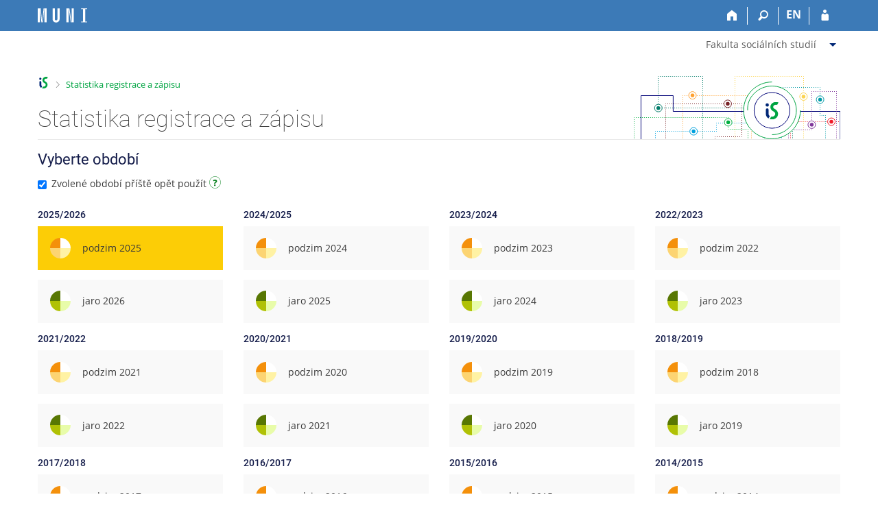

--- FILE ---
content_type: text/html; charset=utf-8
request_url: https://is.muni.cz/zapis/statistika?fakulta=1423;kod=ZURd0013;lang=cs
body_size: 8050
content:
<!DOCTYPE html>
<html class="no-js" lang="cs">
<head>
<meta content="text/html; charset=utf-8" http-equiv="Content-Type">
<meta content="IE=edge" http-equiv="X-UA-Compatible">
<meta content="width=device-width, initial-scale=1" name="viewport">
<title>Statistika registrace a zápisu</title>
<link href="/favicon.ico" rel="icon" sizes="32x32">
<link href="/favicon.svg" rel="icon" type="image/svg+xml">
<link href="/css/r6/foundation.min.css?_v=ab3b2b3" media="screen,print" rel="stylesheet" type="text/css">
<link href="/css/r/icons/foundation-icons.css?_v=d866a73" media="screen,print" rel="stylesheet" type="text/css">
<link href="/css/r6/prvky.css?_v=bf802ce" media="screen,print" rel="stylesheet" type="text/css">
<link href="/css/r6/r6.css?_v=5b36b59" media="screen,print" rel="stylesheet" type="text/css">
<link href="/css/r6/motiv/1.css?_v=9421c26" media="screen" rel="stylesheet" type="text/css">
<link href="/css/r6/r6-print.css?_v=d1a07b2" media="print" rel="stylesheet" type="text/css">
<script src="/js/r6/jquery.js?_v=3736f12"></script>
<script src="/js/error.js?_v=e23fead"></script>
<script src="/js/r6/foundation.js?_v=a06b727"></script>
</head>
<body class="cs noauth skola_14 motiv-1 motiv-svetly">
<a href="#sticky_panel" class="show-on-focus print-hide">Přeskočit na horní lištu</a><a href="#hlavicka" class="show-on-focus print-hide">Přeskočit na hlavičku</a><a href="#app_content" class="show-on-focus print-hide">Přeskočit na obsah</a><a href="#paticka" class="show-on-focus print-hide">Přeskočit na patičku</a>
<div id="content" class="">
	<div id="zdurazneni-sticky" class="zdurazneni-sticky print-hide" role="alert" aria-atomic="true"></div>
	<div id="rows_wrapper">
		<div class="foundation-design-z">
			<nav id="sticky_panel" >
	<div class="row">
		<div class="column">
			<div class="ikony">
				<a href="/?lang=cs" class="sticky_home" title="Informační systém Masarykovy univerzity" aria-label="Informační systém Masarykovy univerzity"></a>
				<a href="/?fakulta=1423;kod=ZURd0013;lang=cs" class="sticky-icon" title="Domů" aria-label="Domů"><i class="house isi-home" aria-hidden="true"></i></a><a href="#" class="sticky-icon prepinac-vyhl float-right" title="Vyhledávání" aria-label="Vyhledávání" data-toggle="is_search"><i class="isi-lupa" aria-hidden="true"></i></a><div id="is_search" class="dropdown-pane bottom search-dropdown" data-dropdown data-close-on-click="true">
	<form method="POST" action="/vyhledavani/" role="search"><INPUT TYPE=hidden NAME="lang" VALUE="cs">
		<div class="input-group">
			<input class="input-group-field input_text" type="search" name="search" autocomplete="off" role="searchbox">
			<div id="is_search_x" class="is_input_x input-group-button"><i class="isi-x"></i></div>
			<div class="input-group-button">
				<input type="submit" class="button" value="Vyhledat">
			</div>
		</div>
	</form>
	<div id="is_search_results"></div>
</div><span><a href="./statistika?lang=en;fakulta=1423;kod=ZURd0013" class="sticky-item prepinac-jazyk jazyk-en" aria-label="switches IS into English" title="switches IS into English" >EN</a></span><a href="/auth/zapis/statistika?lang=cs;fakulta=1423;kod=ZURd0013" class="sticky-icon float-right" title="Přihlášení do IS MU" aria-label="Přihlášení do IS MU"><i class="isi-postava" aria-hidden="true"></i></a>
			</div>
		</div>
	</div>
</nav>
			
			<header class="row hlavicka" id="hlavicka">
	<div class="small-5 medium-3 columns znak skola14">
		
	</div>
	<div id="is-prepinace" class="small-7 medium-9 columns">
		
		<div id="prepinace">
        <ul aria-hidden="true" class="is-switch dropdown menu" data-dropdown-menu data-click-open="true" data-closing-time="0" data-autoclose="false" data-disable-hover="true" data-close-on-click="true" data-force-follow="false" data-close-on-click-inside="false" data-alignment="right">
                <li>
	<a href="#" class="display-inline-block"><span class="show-for-medium">Fakulta sociálních studií</span><span class="show-for-small-only">FSS</span></a>
	<ul class="menu">
		<form>
		<INPUT TYPE=hidden NAME="kod" VALUE="ZURd0013"><INPUT TYPE=hidden NAME="lang" VALUE="cs">
		<li><button type="submit" class="no-design vyber_fak_small logo-1411" name="fakulta" value="1411"><a>Lékařská fakulta</a></button></li><li><button type="submit" class="no-design vyber_fak_small logo-1416" name="fakulta" value="1416"><a>Farmaceutická fakulta</a></button></li><li><button type="submit" class="no-design vyber_fak_small logo-1421" name="fakulta" value="1421"><a>Filozofická fakulta</a></button></li><li><button type="submit" class="no-design vyber_fak_small logo-1422" name="fakulta" value="1422"><a>Právnická fakulta</a></button></li><li><button type="submit" class="no-design vyber_fak_small logo-1423 vybrane" name="fakulta" value="1423"><a>Fakulta sociálních studií</a></button></li><li><button type="submit" class="no-design vyber_fak_small logo-1431" name="fakulta" value="1431"><a>Přírodovědecká fakulta</a></button></li><li><button type="submit" class="no-design vyber_fak_small logo-1433" name="fakulta" value="1433"><a>Fakulta informatiky</a></button></li><li><button type="submit" class="no-design vyber_fak_small logo-1441" name="fakulta" value="1441"><a>Pedagogická fakulta</a></button></li><li><button type="submit" class="no-design vyber_fak_small logo-1451" name="fakulta" value="1451"><a>Fakulta sportovních studií</a></button></li><li><button type="submit" class="no-design vyber_fak_small logo-1456" name="fakulta" value="1456"><a>Ekonomicko-správní fakulta</a></button></li><li><button type="submit" class="no-design vyber_fak_small logo-1490" name="fakulta" value="1490"><a>Celouniverzitní studia</a></button></li>
		
		</form>
	</ul>
</li>
                
                
        </ul>
        <ul class="show-for-sr">
                <li><a href="./statistika?kod=ZURd0013;lang=cs;fakulta=-">Změnit fakultu Fakulta sociálních studií</a></li>
                
                
        </ul>
</div>
	</div>
</header>
<div class="row" aria-hidden="true">
	<div class="column">
		<a href="#" class="app_header_motiv_switch show-for-medium" title="Změna motivu" aria-label="Změna motivu" data-open="motiv_reveal"><i class="isi-nastaveni isi-inline" aria-hidden="true"></i></a>
		
	</div>
</div><div id="drobecky" class="row">
	<div class="column">
		<span class="wrap"><a href="/?lang=cs" class="drobecek_logo" title="Informační systém MU" accesskey="0"> </a><span class="sep last"> <i class="isi-zobacek-vpravo"></i><span class="show-for-sr">&gt;</span> </span><a href="https://is.muni.cz/zapis/statistika?fakulta=1423;kod=ZURd0013;lang=cs" class="drobecek_app" title="Statistika registrace a zápisu" accesskey="1">Statistika registrace a zápisu</a></span>
	</div>
</div><div id="app_header_wrapper" class="row align-justify show-for-medium">
	<div class="medium-12 column">
		<h1 id="app_header"><div class="large-9 xlarge-9"><span id="app_name">Statistika registrace a zápisu</span></div></h1>
	</div>
	<div class="shrink column">
		<div id="app_header_image"></div>
	</div>
</div>

<div class="row">
	<div class="column">
		<div id="app_menu" class="empty">
			
		</div>
	</div>
</div><!--[if lt IE 9]><div id="prvek_7586345" class="zdurazneni varovani ie_warning"><h3 class="zdurazneni-nadpis">Varování:</h3><h3>Váš prohlížeč Internet Explorer je zastaralý.</h3><p>Jsou známa bezpečnostní rizika a prohlížeč možná nedokáže zobrazit všechny prvky této a dalších webových stránek.</p></div><![endif]-->
		</div>
		<div id="app_content_row" class="row"><main id="app_content" class="column" role="main"><h2>Vyberte období</h2><form data-abide novalidate method="GET" enctype="application/x-www-form-urlencoded" id="prvek_7381096" class="form_vyber_obdobi"><INPUT TYPE=hidden NAME="fakulta" VALUE="1423"><INPUT TYPE=hidden NAME="kod" VALUE="ZURd0013"><INPUT TYPE=hidden NAME="lang" VALUE="cs"><div class="row"><div class="column shrink"><label class="validator-group-content" for="prvek_7160920"><input checked id="prvek_7160920" name="save_obd_pref" type="checkbox" value="1">Zvolené období příště opět použít<span class="input-navodek navodek"><span class="navodek-nadpis"><button class="clear" type="button" title="Návod"  aria-label="Návod"><i class="isi-otaznik" aria-hidden="true"></i></button></span><div class="navodek-obsah hide">Ponecháte-li políčko zaškrtnuté, pak se období, které jste právě vybrali, zapamatuje a použije se příště, kdy opět vstoupíte do této nebo jiné aplikace.</div></span></label><span class="form-error" data-form-error-for="prvek_7160920"><span class="form-error-text"></span></span></div></div><div class="row">
	<div class="small-12 medium-4 large-3 column"><h3 class="nadpisek-operace">2025/2026</h3><div class="row">
	<div class="small-12 column"><button id="prvek_706839" class="vyber_obd_large expanded podzim2025 verejne1 obvykly1  active button" type="submit" name="obdobi" value="9903"><div class="row collapse align-middle">
	<div class="shrink vyber_obd_large_icon column"></div>
	<div class="vyber_obd_large_text column">podzim 2025</div>
</div>
</button></div>
	<div class="small-12 column"><button id="prvek_6689985" class="vyber_obd_large expanded jaro2026 verejne1 obvykly1  button" type="submit" name="obdobi" value="9904"><div class="row collapse align-middle">
	<div class="shrink vyber_obd_large_icon column"></div>
	<div class="vyber_obd_large_text column">jaro 2026</div>
</div>
</button></div>
</div>
</div>
	<div class="small-12 medium-4 large-3 column"><h3 class="nadpisek-operace">2024/2025</h3><div class="row">
	<div class="small-12 column"><button id="prvek_7140522" class="vyber_obd_large expanded podzim2024 verejne1 obvykly1  button" type="submit" name="obdobi" value="9723"><div class="row collapse align-middle">
	<div class="shrink vyber_obd_large_icon column"></div>
	<div class="vyber_obd_large_text column">podzim 2024</div>
</div>
</button></div>
	<div class="small-12 column"><button id="prvek_4969802" class="vyber_obd_large expanded jaro2025 verejne1 obvykly1  button" type="submit" name="obdobi" value="9724"><div class="row collapse align-middle">
	<div class="shrink vyber_obd_large_icon column"></div>
	<div class="vyber_obd_large_text column">jaro 2025</div>
</div>
</button></div>
</div>
</div>
	<div class="small-12 medium-4 large-3 column"><h3 class="nadpisek-operace">2023/2024</h3><div class="row">
	<div class="small-12 column"><button id="prvek_4553871" class="vyber_obd_large expanded podzim2023 verejne1 obvykly1  button" type="submit" name="obdobi" value="9023"><div class="row collapse align-middle">
	<div class="shrink vyber_obd_large_icon column"></div>
	<div class="vyber_obd_large_text column">podzim 2023</div>
</div>
</button></div>
	<div class="small-12 column"><button id="prvek_2305712" class="vyber_obd_large expanded jaro2024 verejne1 obvykly1  button" type="submit" name="obdobi" value="9163"><div class="row collapse align-middle">
	<div class="shrink vyber_obd_large_icon column"></div>
	<div class="vyber_obd_large_text column">jaro 2024</div>
</div>
</button></div>
</div>
</div>
	<div class="small-12 medium-4 large-3 column"><h3 class="nadpisek-operace">2022/2023</h3><div class="row">
	<div class="small-12 column"><button id="prvek_7142569" class="vyber_obd_large expanded podzim2022 verejne1 obvykly1  button" type="submit" name="obdobi" value="8743"><div class="row collapse align-middle">
	<div class="shrink vyber_obd_large_icon column"></div>
	<div class="vyber_obd_large_text column">podzim 2022</div>
</div>
</button></div>
	<div class="small-12 column"><button id="prvek_1513539" class="vyber_obd_large expanded jaro2023 verejne1 obvykly1  button" type="submit" name="obdobi" value="8763"><div class="row collapse align-middle">
	<div class="shrink vyber_obd_large_icon column"></div>
	<div class="vyber_obd_large_text column">jaro 2023</div>
</div>
</button></div>
</div>
</div>
	<div class="small-12 medium-4 large-3 column"><h3 class="nadpisek-operace">2021/2022</h3><div class="row">
	<div class="small-12 column"><button id="prvek_2631357" class="vyber_obd_large expanded podzim2021 verejne1 obvykly1  button" type="submit" name="obdobi" value="8383"><div class="row collapse align-middle">
	<div class="shrink vyber_obd_large_icon column"></div>
	<div class="vyber_obd_large_text column">podzim 2021</div>
</div>
</button></div>
	<div class="small-12 column"><button id="prvek_8852781" class="vyber_obd_large expanded jaro2022 verejne1 obvykly1  button" type="submit" name="obdobi" value="8384"><div class="row collapse align-middle">
	<div class="shrink vyber_obd_large_icon column"></div>
	<div class="vyber_obd_large_text column">jaro 2022</div>
</div>
</button></div>
</div>
</div>
	<div class="small-12 medium-4 large-3 column"><h3 class="nadpisek-operace">2020/2021</h3><div class="row">
	<div class="small-12 column"><button id="prvek_3427082" class="vyber_obd_large expanded podzim2020 verejne1 obvykly1  button" type="submit" name="obdobi" value="8003"><div class="row collapse align-middle">
	<div class="shrink vyber_obd_large_icon column"></div>
	<div class="vyber_obd_large_text column">podzim 2020</div>
</div>
</button></div>
	<div class="small-12 column"><button id="prvek_9700604" class="vyber_obd_large expanded jaro2021 verejne1 obvykly1  button" type="submit" name="obdobi" value="8004"><div class="row collapse align-middle">
	<div class="shrink vyber_obd_large_icon column"></div>
	<div class="vyber_obd_large_text column">jaro 2021</div>
</div>
</button></div>
</div>
</div>
	<div class="small-12 medium-4 large-3 column"><h3 class="nadpisek-operace">2019/2020</h3><div class="row">
	<div class="small-12 column"><button id="prvek_4651490" class="vyber_obd_large expanded podzim2019 verejne1 obvykly1  button" type="submit" name="obdobi" value="7703"><div class="row collapse align-middle">
	<div class="shrink vyber_obd_large_icon column"></div>
	<div class="vyber_obd_large_text column">podzim 2019</div>
</div>
</button></div>
	<div class="small-12 column"><button id="prvek_5938044" class="vyber_obd_large expanded jaro2020 verejne1 obvykly1  button" type="submit" name="obdobi" value="7704"><div class="row collapse align-middle">
	<div class="shrink vyber_obd_large_icon column"></div>
	<div class="vyber_obd_large_text column">jaro 2020</div>
</div>
</button></div>
</div>
</div>
	<div class="small-12 medium-4 large-3 column"><h3 class="nadpisek-operace">2018/2019</h3><div class="row">
	<div class="small-12 column"><button id="prvek_6392876" class="vyber_obd_large expanded podzim2018 verejne1 obvykly1  button" type="submit" name="obdobi" value="7363"><div class="row collapse align-middle">
	<div class="shrink vyber_obd_large_icon column"></div>
	<div class="vyber_obd_large_text column">podzim 2018</div>
</div>
</button></div>
	<div class="small-12 column"><button id="prvek_2141312" class="vyber_obd_large expanded jaro2019 verejne1 obvykly1  button" type="submit" name="obdobi" value="7364"><div class="row collapse align-middle">
	<div class="shrink vyber_obd_large_icon column"></div>
	<div class="vyber_obd_large_text column">jaro 2019</div>
</div>
</button></div>
</div>
</div>
	<div class="small-12 medium-4 large-3 column"><h3 class="nadpisek-operace">2017/2018</h3><div class="row">
	<div class="small-12 column"><button id="prvek_1312109" class="vyber_obd_large expanded podzim2017 verejne1 obvykly1  button" type="submit" name="obdobi" value="7046"><div class="row collapse align-middle">
	<div class="shrink vyber_obd_large_icon column"></div>
	<div class="vyber_obd_large_text column">podzim 2017</div>
</div>
</button></div>
	<div class="small-12 column"><button id="prvek_1400483" class="vyber_obd_large expanded jaro2018 verejne1 obvykly1  button" type="submit" name="obdobi" value="7047"><div class="row collapse align-middle">
	<div class="shrink vyber_obd_large_icon column"></div>
	<div class="vyber_obd_large_text column">jaro 2018</div>
</div>
</button></div>
</div>
</div>
	<div class="small-12 medium-4 large-3 column"><h3 class="nadpisek-operace">2016/2017</h3><div class="row">
	<div class="small-12 column"><button id="prvek_2193214" class="vyber_obd_large expanded podzim2016 verejne1 obvykly1  button" type="submit" name="obdobi" value="6765"><div class="row collapse align-middle">
	<div class="shrink vyber_obd_large_icon column"></div>
	<div class="vyber_obd_large_text column">podzim 2016</div>
</div>
</button></div>
	<div class="small-12 column"><button id="prvek_7537858" class="vyber_obd_large expanded jaro2017 verejne1 obvykly1  button" type="submit" name="obdobi" value="6766"><div class="row collapse align-middle">
	<div class="shrink vyber_obd_large_icon column"></div>
	<div class="vyber_obd_large_text column">jaro 2017</div>
</div>
</button></div>
</div>
</div>
	<div class="small-12 medium-4 large-3 column"><h3 class="nadpisek-operace">2015/2016</h3><div class="row">
	<div class="small-12 column"><button id="prvek_4085110" class="vyber_obd_large expanded podzim2015 verejne1 obvykly1  button" type="submit" name="obdobi" value="6385"><div class="row collapse align-middle">
	<div class="shrink vyber_obd_large_icon column"></div>
	<div class="vyber_obd_large_text column">podzim 2015</div>
</div>
</button></div>
	<div class="small-12 column"><button id="prvek_2059309" class="vyber_obd_large expanded jaro2016 verejne1 obvykly1  button" type="submit" name="obdobi" value="6386"><div class="row collapse align-middle">
	<div class="shrink vyber_obd_large_icon column"></div>
	<div class="vyber_obd_large_text column">jaro 2016</div>
</div>
</button></div>
</div>
</div>
	<div class="small-12 medium-4 large-3 column"><h3 class="nadpisek-operace">2014/2015</h3><div class="row">
	<div class="small-12 column"><button id="prvek_7027490" class="vyber_obd_large expanded podzim2014 verejne1 obvykly1  button" type="submit" name="obdobi" value="6264"><div class="row collapse align-middle">
	<div class="shrink vyber_obd_large_icon column"></div>
	<div class="vyber_obd_large_text column">podzim 2014</div>
</div>
</button></div>
	<div class="small-12 column"><button id="prvek_6347865" class="vyber_obd_large expanded jaro2015 verejne1 obvykly1  button" type="submit" name="obdobi" value="6265"><div class="row collapse align-middle">
	<div class="shrink vyber_obd_large_icon column"></div>
	<div class="vyber_obd_large_text column">jaro 2015</div>
</div>
</button></div>
</div>
</div>
	<div class="small-12 prvek_7964983 text-right column"><button id="prvek_404395" class="clear button" type="button" onclick="$('.prvek_7964983').toggleClass('hide');">Zobrazit další období<i class="isi-inline-left isi-rozbalit" aria-hidden="true"></i></button></div>
	<div class="small-12 medium-4 large-3 prvek_7964983 hide column"><h3 class="nadpisek-operace">2013/2014</h3><div class="row">
	<div class="small-12 column"><button id="prvek_1829568" class="vyber_obd_large expanded podzim2013 verejne1 obvykly1  button" type="submit" name="obdobi" value="5943"><div class="row collapse align-middle">
	<div class="shrink vyber_obd_large_icon column"></div>
	<div class="vyber_obd_large_text column">podzim 2013</div>
</div>
</button></div>
	<div class="small-12 column"><button id="prvek_8303041" class="vyber_obd_large expanded jaro2014 verejne1 obvykly1  button" type="submit" name="obdobi" value="5944"><div class="row collapse align-middle">
	<div class="shrink vyber_obd_large_icon column"></div>
	<div class="vyber_obd_large_text column">jaro 2014</div>
</div>
</button></div>
</div>
</div>
	<div class="small-12 medium-4 large-3 prvek_7964983 hide column"><h3 class="nadpisek-operace">2012/2013</h3><div class="row">
	<div class="small-12 column"><button id="prvek_5249361" class="vyber_obd_large expanded podzim2012 verejne1 obvykly1  button" type="submit" name="obdobi" value="5663"><div class="row collapse align-middle">
	<div class="shrink vyber_obd_large_icon column"></div>
	<div class="vyber_obd_large_text column">podzim 2012</div>
</div>
</button></div>
	<div class="small-12 column"><button id="prvek_9910896" class="vyber_obd_large expanded jaro2013 verejne1 obvykly1  button" type="submit" name="obdobi" value="5665"><div class="row collapse align-middle">
	<div class="shrink vyber_obd_large_icon column"></div>
	<div class="vyber_obd_large_text column">jaro 2013</div>
</div>
</button></div>
</div>
</div>
	<div class="small-12 medium-4 large-3 prvek_7964983 hide column"><h3 class="nadpisek-operace">2011/2012</h3><div class="row">
	<div class="small-12 column"><button id="prvek_1671536" class="vyber_obd_large expanded podzim2011 verejne1 obvykly1  button" type="submit" name="obdobi" value="5464"><div class="row collapse align-middle">
	<div class="shrink vyber_obd_large_icon column"></div>
	<div class="vyber_obd_large_text column">podzim 2011</div>
</div>
</button></div>
	<div class="small-12 column"><button id="prvek_2152057" class="vyber_obd_large expanded jaro2012 verejne1 obvykly1  button" type="submit" name="obdobi" value="5465"><div class="row collapse align-middle">
	<div class="shrink vyber_obd_large_icon column"></div>
	<div class="vyber_obd_large_text column">jaro 2012</div>
</div>
</button></div>
</div>
</div>
	<div class="small-12 medium-4 large-3 prvek_7964983 hide column"><h3 class="nadpisek-operace">2010/2011</h3><div class="row">
	<div class="small-12 column"><button id="prvek_9068591" class="vyber_obd_large expanded podzim2010 verejne1 obvykly1  button" type="submit" name="obdobi" value="5168"><div class="row collapse align-middle">
	<div class="shrink vyber_obd_large_icon column"></div>
	<div class="vyber_obd_large_text column">podzim 2010</div>
</div>
</button></div>
	<div class="small-12 column"><button id="prvek_8508547" class="vyber_obd_large expanded jaro2011 verejne1 obvykly1  button" type="submit" name="obdobi" value="5169"><div class="row collapse align-middle">
	<div class="shrink vyber_obd_large_icon column"></div>
	<div class="vyber_obd_large_text column">jaro 2011</div>
</div>
</button></div>
</div>
</div>
	<div class="small-12 medium-4 large-3 prvek_7964983 hide column"><h3 class="nadpisek-operace">2009/2010</h3><div class="row">
	<div class="small-12 column"><button id="prvek_5584781" class="vyber_obd_large expanded podzim2009 verejne1 obvykly1  button" type="submit" name="obdobi" value="4784"><div class="row collapse align-middle">
	<div class="shrink vyber_obd_large_icon column"></div>
	<div class="vyber_obd_large_text column">podzim 2009</div>
</div>
</button></div>
	<div class="small-12 column"><button id="prvek_3026523" class="vyber_obd_large expanded jaro2010 verejne1 obvykly1  button" type="submit" name="obdobi" value="4785"><div class="row collapse align-middle">
	<div class="shrink vyber_obd_large_icon column"></div>
	<div class="vyber_obd_large_text column">jaro 2010</div>
</div>
</button></div>
</div>
</div>
	<div class="small-12 medium-4 large-3 prvek_7964983 hide column"><h3 class="nadpisek-operace">2008/2009</h3><div class="row">
	<div class="small-12 column"><button id="prvek_7230565" class="vyber_obd_large expanded podzim2008 verejne1 obvykly1  button" type="submit" name="obdobi" value="4543"><div class="row collapse align-middle">
	<div class="shrink vyber_obd_large_icon column"></div>
	<div class="vyber_obd_large_text column">podzim 2008</div>
</div>
</button></div>
	<div class="small-12 column"><button id="prvek_1482773" class="vyber_obd_large expanded jaro2009 verejne1 obvykly1  button" type="submit" name="obdobi" value="4544"><div class="row collapse align-middle">
	<div class="shrink vyber_obd_large_icon column"></div>
	<div class="vyber_obd_large_text column">jaro 2009</div>
</div>
</button></div>
</div>
</div>
	<div class="small-12 medium-4 large-3 prvek_7964983 hide column"><h3 class="nadpisek-operace">2007/2008</h3><div class="row">
	<div class="small-12 column"><button id="prvek_5873175" class="vyber_obd_large expanded podzim2007 verejne1 obvykly1  button" type="submit" name="obdobi" value="4023"><div class="row collapse align-middle">
	<div class="shrink vyber_obd_large_icon column"></div>
	<div class="vyber_obd_large_text column">podzim 2007</div>
</div>
</button></div>
	<div class="small-12 column"><button id="prvek_3359874" class="vyber_obd_large expanded jaro2008 verejne1 obvykly1  button" type="submit" name="obdobi" value="4043"><div class="row collapse align-middle">
	<div class="shrink vyber_obd_large_icon column"></div>
	<div class="vyber_obd_large_text column">jaro 2008</div>
</div>
</button></div>
</div>
</div>
	<div class="small-12 medium-4 large-3 prvek_7964983 hide column"><h3 class="nadpisek-operace">2006/2007</h3><div class="row">
	<div class="small-12 column"><button id="prvek_7501589" class="vyber_obd_large expanded podzim2006 verejne1 obvykly1  button" type="submit" name="obdobi" value="3565"><div class="row collapse align-middle">
	<div class="shrink vyber_obd_large_icon column"></div>
	<div class="vyber_obd_large_text column">podzim 2006</div>
</div>
</button></div>
	<div class="small-12 column"><button id="prvek_7918711" class="vyber_obd_large expanded jaro2007 verejne1 obvykly1  button" type="submit" name="obdobi" value="3566"><div class="row collapse align-middle">
	<div class="shrink vyber_obd_large_icon column"></div>
	<div class="vyber_obd_large_text column">jaro 2007</div>
</div>
</button></div>
</div>
</div>
	<div class="small-12 prvek_5639156 text-right prvek_7964983 hide column"><button id="prvek_6451148" class="clear button" type="button" onclick="$('.prvek_5639156').toggleClass('hide');">Zobrazit další období<i class="isi-inline-left isi-rozbalit" aria-hidden="true"></i></button></div>
	<div class="small-12 medium-4 large-3 prvek_5639156 hide column"><h3 class="nadpisek-operace">2005/2006</h3><div class="row">
	<div class="small-12 column"><button id="prvek_1524355" class="vyber_obd_large expanded podzim2005 verejne1 obvykly1  button" type="submit" name="obdobi" value="3242"><div class="row collapse align-middle">
	<div class="shrink vyber_obd_large_icon column"></div>
	<div class="vyber_obd_large_text column">podzim 2005</div>
</div>
</button></div>
	<div class="small-12 column"><button id="prvek_8323117" class="vyber_obd_large expanded jaro2006 verejne1 obvykly1  button" type="submit" name="obdobi" value="3262"><div class="row collapse align-middle">
	<div class="shrink vyber_obd_large_icon column"></div>
	<div class="vyber_obd_large_text column">jaro 2006</div>
</div>
</button></div>
</div>
</div>
	<div class="small-12 medium-4 large-3 prvek_5639156 hide column"><h3 class="nadpisek-operace">2004/2005</h3><div class="row">
	<div class="small-12 column"><button id="prvek_7063967" class="vyber_obd_large expanded podzim2004 verejne1 obvykly1  button" type="submit" name="obdobi" value="2962"><div class="row collapse align-middle">
	<div class="shrink vyber_obd_large_icon column"></div>
	<div class="vyber_obd_large_text column">podzim 2004</div>
</div>
</button></div>
	<div class="small-12 column"><button id="prvek_9868969" class="vyber_obd_large expanded jaro2005 verejne1 obvykly1  button" type="submit" name="obdobi" value="2963"><div class="row collapse align-middle">
	<div class="shrink vyber_obd_large_icon column"></div>
	<div class="vyber_obd_large_text column">jaro 2005</div>
</div>
</button></div>
</div>
</div>
	<div class="small-12 medium-4 large-3 prvek_5639156 hide column"><h3 class="nadpisek-operace">2003/2004</h3><div class="row">
	<div class="small-12 column"><button id="prvek_7560617" class="vyber_obd_large expanded podzim2003 verejne1 obvykly1  button" type="submit" name="obdobi" value="2702"><div class="row collapse align-middle">
	<div class="shrink vyber_obd_large_icon column"></div>
	<div class="vyber_obd_large_text column">podzim 2003</div>
</div>
</button></div>
	<div class="small-12 column"><button id="prvek_3206753" class="vyber_obd_large expanded jaro2004 verejne1 obvykly1  button" type="submit" name="obdobi" value="2703"><div class="row collapse align-middle">
	<div class="shrink vyber_obd_large_icon column"></div>
	<div class="vyber_obd_large_text column">jaro 2004</div>
</div>
</button></div>
</div>
</div>
	<div class="small-12 medium-4 large-3 prvek_5639156 hide column"><h3 class="nadpisek-operace">2002/2003</h3><div class="row">
	<div class="small-12 column"><button id="prvek_1432759" class="vyber_obd_large expanded podzim2002 verejne1 obvykly1  button" type="submit" name="obdobi" value="2382"><div class="row collapse align-middle">
	<div class="shrink vyber_obd_large_icon column"></div>
	<div class="vyber_obd_large_text column">podzim 2002</div>
</div>
</button></div>
	<div class="small-12 column"><button id="prvek_5298517" class="vyber_obd_large expanded jaro2003 verejne1 obvykly1  button" type="submit" name="obdobi" value="2383"><div class="row collapse align-middle">
	<div class="shrink vyber_obd_large_icon column"></div>
	<div class="vyber_obd_large_text column">jaro 2003</div>
</div>
</button></div>
</div>
</div>
	<div class="small-12 medium-4 large-3 prvek_5639156 hide column"><h3 class="nadpisek-operace">2001/2002</h3><div class="row">
	<div class="small-12 column"><button id="prvek_3097574" class="vyber_obd_large expanded podzim2001 verejne1 obvykly1  button" type="submit" name="obdobi" value="1942"><div class="row collapse align-middle">
	<div class="shrink vyber_obd_large_icon column"></div>
	<div class="vyber_obd_large_text column">podzim 2001</div>
</div>
</button></div>
	<div class="small-12 column"><button id="prvek_5915659" class="vyber_obd_large expanded jaro2002 verejne1 obvykly1  button" type="submit" name="obdobi" value="1943"><div class="row collapse align-middle">
	<div class="shrink vyber_obd_large_icon column"></div>
	<div class="vyber_obd_large_text column">jaro 2002</div>
</div>
</button></div>
</div>
</div>
	<div class="small-12 medium-4 large-3 prvek_5639156 hide column"><h3 class="nadpisek-operace">2000/2001</h3><div class="row">
	<div class="small-12 column"><button id="prvek_5552724" class="vyber_obd_large expanded podzim2000 verejne1 obvykly1  button" type="submit" name="obdobi" value="1382"><div class="row collapse align-middle">
	<div class="shrink vyber_obd_large_icon column"></div>
	<div class="vyber_obd_large_text column">podzim 2000</div>
</div>
</button></div>
	<div class="small-12 column"><button id="prvek_4286957" class="vyber_obd_large expanded jaro2001 verejne1 obvykly1  button" type="submit" name="obdobi" value="1383"><div class="row collapse align-middle">
	<div class="shrink vyber_obd_large_icon column"></div>
	<div class="vyber_obd_large_text column">jaro 2001</div>
</div>
</button></div>
</div>
</div>
	<div class="small-12 medium-4 large-3 prvek_5639156 hide column"><h3 class="nadpisek-operace">1999/2000</h3><div class="row">
	<div class="small-12 column"><button id="prvek_3031425" class="vyber_obd_large expanded podzim1999 verejne1 obvykly1  button" type="submit" name="obdobi" value="183"><div class="row collapse align-middle">
	<div class="shrink vyber_obd_large_icon column"></div>
	<div class="vyber_obd_large_text column">podzim 1999</div>
</div>
</button></div>
	<div class="small-12 column"><button id="prvek_5069921" class="vyber_obd_large expanded jaro2000 verejne1 obvykly1  button" type="submit" name="obdobi" value="282"><div class="row collapse align-middle">
	<div class="shrink vyber_obd_large_icon column"></div>
	<div class="vyber_obd_large_text column">jaro 2000</div>
</div>
</button></div>
</div>
</div>
	<div class="small-12 medium-4 large-3 prvek_5639156 hide column"><h3 class="nadpisek-operace">1998/1999</h3><div class="row">
	<div class="small-12 column"><button id="prvek_6032142" class="vyber_obd_large expanded podzim1998 verejne1 obvykly1  button" type="submit" name="obdobi" value="160"><div class="row collapse align-middle">
	<div class="shrink vyber_obd_large_icon column"></div>
	<div class="vyber_obd_large_text column">podzim 1998</div>
</div>
</button></div>
	<div class="small-12 column"><button id="prvek_7243039" class="vyber_obd_large expanded jaro1999 verejne0 obvykly1  button" type="submit" name="obdobi" value="161"><div class="row collapse align-middle">
	<div class="shrink vyber_obd_large_icon column"></div>
	<div class="vyber_obd_large_text column">jaro 1999</div>
</div>
</button></div>
</div>
</div>
</div>
<h3 class="nadpisek-operace">Neobvyklá období</h3><div class="row">
	<div class="small-12 medium-4 large-3 column"><button id="prvek_5386152" class="vyber_obd_large expanded staraevidence verejne0 obvykly0  button" type="submit" name="obdobi" value="945"><div class="row collapse align-middle">
	<div class="shrink vyber_obd_large_icon column"></div>
	<div class="vyber_obd_large_text column">stará evidence</div>
</div>
</button></div>
</div>
</form></main></div>
		
		<div class="foundation-design-z foot_clear">
			
	<div class="row">
		
	</div>
	<footer id="paticka" class="">
		<div class="row">
			<div class="columns small-12 medium-6 paticka_logo">
	<a href="/?lang=cs"><span class="show-for-sr">IS MU</span></a>
	<div>
		Informační&nbsp;systém Masarykovy&nbsp;univerzity
		<div class="footer_about">
			<a href="https://is.muni.cz/nas_system/">Více o IS MU</a>, provozuje <a href="https://www.fi.muni.cz/">Fakulta informatiky MU</a>
		</div>
		
	</div>
</div>
<div class="columns small-6 medium-3">
	<div class="footer_podpora">
	<a href="/podpora/?lang=cs">Potřebujete poradit?</a>
	<span class="kont_email"><nobr class="postovni_adresa">istech<img src="/pics/posta/19aadb53c517e941ed030e390d869bbcZ.gif" alt="(zavináč/atsign)" /><!-- hnus@fi.muni.cz -->fi<img src="/pics/posta/90b2328fe3934bce7e964aaa9f73af26T.gif" alt="(tečka/dot)" />m<!-- root onload="@" -->uni<img src="/pics/posta/90b2328fe3934bce7e964aaa9f73af26T.gif" alt="(tečka/dot)" />c<!-- root onload="@" -->z</nobr></span>
</div>
	<div class="footer_napoveda">
		<a href="/napoveda/?lang=cs">Nápověda</a>
	</div>
	<div class="row">
		<div class="columns small-12 display-none">
			<div class="footer_zoomy">
				<a href="" rel="nofollow"></a>
			</div>
		</div>
	</div>
</div>
<div class="columns small-6 medium-3 nastaveni_col">
	<div class="footer_datum">
		<span title="Dnes je 3. (lichý) týden.">18. 1. 2026 <span style='padding: 0 0.6em'>|</span> 22:41</span>
		<a href="/system/cas?lang=cs" title="Dnes je 3. (lichý) týden." class="footer_cas">Aktuální datum a&nbsp;čas</a>
	</div>
	<div>
	
	<div class="footer_nastaveni"><a href="/nas_system/ochrana_informaci?lang=cs">Použití cookies</a><a href="https://is.muni.cz/system/pristupnost" class="footer_about">Přístupnost</a></div>
</div>
</div>
			<div class="right-border"></div>
			<div class="left-border"></div>
		</div>
		<a href="#hlavicka" class="skip_up" title="Skočit na začátek stránky">
			Nahoru
		</a>
	</footer>

		</div>
	</div>
</div>


<script src="/js/is.js?_v=3ff8494"></script>
<script src="/js/jquery-ui-1.12.1-sortable-r6.min.js?_v=611662c"></script>
<script src="/js/log-kliknuto.js?_v=d448124"></script>
<script>
(function() {

"use strict";

is.Design.init({
   "svatky" : {
      "20211226" : 1,
      "20021228" : 1,
      "20050101" : 1,
      "20051226" : 1,
      "20251224" : 1,
      "20241028" : 1,
      "20070706" : 1,
      "20211228" : 1,
      "20191231" : 1,
      "20011028" : 1,
      "20060928" : 1,
      "20081028" : 1,
      "20060508" : 1,
      "20030501" : 1,
      "20190928" : 1,
      "20061117" : 1,
      "20011224" : 1,
      "20020501" : 1,
      "20201226" : 1,
      "20140706" : 1,
      "20061228" : 1,
      "20090413" : 1,
      "20200410" : 1,
      "20061229" : 1,
      "20171228" : 1,
      "20051117" : 1,
      "20261225" : 1,
      "20200706" : 1,
      "20110508" : 1,
      "20081117" : 1,
      "20230928" : 1,
      "20070101" : 1,
      "20121028" : 1,
      "20121117" : 1,
      "20191224" : 1,
      "20211230" : 1,
      "20030101" : 1,
      "20190101" : 1,
      "20020508" : 1,
      "20141229" : 1,
      "20160705" : 1,
      "20250501" : 1,
      "20230706" : 1,
      "20251228" : 1,
      "20050705" : 1,
      "20181230" : 1,
      "20160508" : 1,
      "20030706" : 1,
      "20101028" : 1,
      "20030928" : 1,
      "20131229" : 1,
      "20080508" : 1,
      "20121226" : 1,
      "20191227" : 1,
      "20071226" : 1,
      "20040508" : 1,
      "20141117" : 1,
      "20221227" : 1,
      "20041225" : 1,
      "20231227" : 1,
      "20101227" : 1,
      "20190501" : 1,
      "20131226" : 1,
      "20011227" : 1,
      "20060705" : 1,
      "20241223" : 1,
      "20040412" : 1,
      "20210101" : 1,
      "20161028" : 1,
      "20240501" : 1,
      "20161223" : 1,
      "20090706" : 1,
      "20120501" : 1,
      "20180501" : 1,
      "20140928" : 1,
      "20201225" : 1,
      "20200508" : 1,
      "20161224" : 1,
      "20101226" : 1,
      "20051225" : 1,
      "20011229" : 1,
      "20110705" : 1,
      "20231229" : 1,
      "20041227" : 1,
      "20260403" : 1,
      "20020101" : 1,
      "20240508" : 1,
      "20091226" : 1,
      "20041028" : 1,
      "20230508" : 1,
      "20261228" : 1,
      "20121231" : 1,
      "20141231" : 1,
      "20091028" : 1,
      "20130401" : 1,
      "20260501" : 1,
      "20111223" : 1,
      "20251225" : 1,
      "20111229" : 1,
      "20011231" : 1,
      "20160928" : 1,
      "20200501" : 1,
      "20221229" : 1,
      "20171225" : 1,
      "20240928" : 1,
      "20261224" : 1,
      "20220508" : 1,
      "20191028" : 1,
      "20090508" : 1,
      "20150705" : 1,
      "20071228" : 1,
      "20010101" : 1,
      "20011225" : 1,
      "20181226" : 1,
      "20261117" : 1,
      "20261229" : 1,
      "20180330" : 1,
      "20141028" : 1,
      "20170705" : 1,
      "20201230" : 1,
      "20121230" : 1,
      "20080706" : 1,
      "20081226" : 1,
      "20001229" : 1,
      "20140101" : 1,
      "20211028" : 1,
      "20150406" : 1,
      "20240706" : 1,
      "20251230" : 1,
      "20111230" : 1,
      "20231230" : 1,
      "20040101" : 1,
      "20141224" : 1,
      "20100928" : 1,
      "20181225" : 1,
      "20180705" : 1,
      "20131231" : 1,
      "20021028" : 1,
      "20110101" : 1,
      "20200413" : 1,
      "20201228" : 1,
      "20240705" : 1,
      "20121225" : 1,
      "20121227" : 1,
      "20021225" : 1,
      "20101117" : 1,
      "20181117" : 1,
      "20141222" : 1,
      "20110928" : 1,
      "20221226" : 1,
      "20261028" : 1,
      "20080324" : 1,
      "20120508" : 1,
      "20181231" : 1,
      "20061225" : 1,
      "20160101" : 1,
      "20180101" : 1,
      "20140501" : 1,
      "20021224" : 1,
      "20131228" : 1,
      "20210706" : 1,
      "20120706" : 1,
      "20120409" : 1,
      "20061224" : 1,
      "20041230" : 1,
      "20111227" : 1,
      "20121224" : 1,
      "20110501" : 1,
      "20100705" : 1,
      "20060706" : 1,
      "20031224" : 1,
      "20161227" : 1,
      "20220705" : 1,
      "20100405" : 1,
      "20181229" : 1,
      "20120928" : 1,
      "20210508" : 1,
      "20201231" : 1,
      "20071028" : 1,
      "20150706" : 1,
      "20190706" : 1,
      "20051229" : 1,
      "20231028" : 1,
      "20130501" : 1,
      "20101224" : 1,
      "20241224" : 1,
      "20071224" : 1,
      "20261227" : 1,
      "20161228" : 1,
      "20170417" : 1,
      "20080501" : 1,
      "20071230" : 1,
      "20141230" : 1,
      "20250928" : 1,
      "20120705" : 1,
      "20161225" : 1,
      "20050928" : 1,
      "20111226" : 1,
      "20261230" : 1,
      "20111225" : 1,
      "20130928" : 1,
      "20041228" : 1,
      "20051228" : 1,
      "20241231" : 1,
      "20181028" : 1,
      "20241117" : 1,
      "20221117" : 1,
      "20140705" : 1,
      "20151028" : 1,
      "20201028" : 1,
      "20011228" : 1,
      "20131028" : 1,
      "20151229" : 1,
      "20070508" : 1,
      "20001228" : 1,
      "20001227" : 1,
      "20061226" : 1,
      "20131227" : 1,
      "20171028" : 1,
      "20051028" : 1,
      "20020928" : 1,
      "20261231" : 1,
      "20190508" : 1,
      "20020705" : 1,
      "20230501" : 1,
      "20140508" : 1,
      "20111228" : 1,
      "20031226" : 1,
      "20020706" : 1,
      "20251229" : 1,
      "20050706" : 1,
      "20171229" : 1,
      "20080101" : 1,
      "20241228" : 1,
      "20250101" : 1,
      "20030705" : 1,
      "20131224" : 1,
      "20231226" : 1,
      "20161230" : 1,
      "20161231" : 1,
      "20051224" : 1,
      "20151117" : 1,
      "20191225" : 1,
      "20250508" : 1,
      "20230407" : 1,
      "20201221" : 1,
      "20210402" : 1,
      "20201224" : 1,
      "20260705" : 1,
      "20061230" : 1,
      "20040706" : 1,
      "20171226" : 1,
      "20070705" : 1,
      "20230410" : 1,
      "20041117" : 1,
      "20120101" : 1,
      "20110706" : 1,
      "20181227" : 1,
      "20161117" : 1,
      "20100101" : 1,
      "20041229" : 1,
      "20130508" : 1,
      "20170928" : 1,
      "20090501" : 1,
      "20010928" : 1,
      "20191230" : 1,
      "20021117" : 1,
      "20260508" : 1,
      "20221228" : 1,
      "20061028" : 1,
      "20230705" : 1,
      "20030508" : 1,
      "20050501" : 1,
      "20170101" : 1,
      "20180508" : 1,
      "20151230" : 1,
      "20200705" : 1,
      "20180706" : 1,
      "20070409" : 1,
      "20131223" : 1,
      "20241227" : 1,
      "20221225" : 1,
      "20210405" : 1,
      "20061227" : 1,
      "20111028" : 1,
      "20060101" : 1,
      "20201117" : 1,
      "20040501" : 1,
      "20181228" : 1,
      "20170501" : 1,
      "20231231" : 1,
      "20010508" : 1,
      "20041231" : 1,
      "20091225" : 1,
      "20220418" : 1,
      "20090101" : 1,
      "20150101" : 1,
      "20241226" : 1,
      "20070928" : 1,
      "20150508" : 1,
      "20001231" : 1,
      "20071231" : 1,
      "20101229" : 1,
      "20001224" : 1,
      "20210501" : 1,
      "20140421" : 1,
      "20171227" : 1,
      "20091224" : 1,
      "20110425" : 1,
      "20211117" : 1,
      "20101225" : 1,
      "20251117" : 1,
      "20150501" : 1,
      "20190705" : 1,
      "20160328" : 1,
      "20201223" : 1,
      "20211227" : 1,
      "20151228" : 1,
      "20060501" : 1,
      "20090928" : 1,
      "20031225" : 1,
      "20001226" : 1,
      "20080928" : 1,
      "20031117" : 1,
      "20071229" : 1,
      "20211231" : 1,
      "20151224" : 1,
      "20011117" : 1,
      "20191228" : 1,
      "20080705" : 1,
      "20241230" : 1,
      "20191117" : 1,
      "20190422" : 1,
      "20151225" : 1,
      "20200101" : 1,
      "20101231" : 1,
      "20151226" : 1,
      "20221224" : 1,
      "20191223" : 1,
      "20260406" : 1,
      "20021230" : 1,
      "20141223" : 1,
      "20170706" : 1,
      "20001028" : 1,
      "20150928" : 1,
      "20180928" : 1,
      "20011226" : 1,
      "20220415" : 1,
      "20021227" : 1,
      "20171230" : 1,
      "20101223" : 1,
      "20210928" : 1,
      "20250706" : 1,
      "20101228" : 1,
      "20141225" : 1,
      "20051227" : 1,
      "20141227" : 1,
      "20111117" : 1,
      "20010501" : 1,
      "20041226" : 1,
      "20251028" : 1,
      "20141226" : 1,
      "20101230" : 1,
      "20070501" : 1,
      "20010416" : 1,
      "20121229" : 1,
      "20251226" : 1,
      "20231225" : 1,
      "20021226" : 1,
      "20221230" : 1,
      "20260706" : 1,
      "20021223" : 1,
      "20081225" : 1,
      "20131230" : 1,
      "20130705" : 1,
      "20240329" : 1,
      "20171224" : 1,
      "20100501" : 1,
      "20111224" : 1,
      "20191226" : 1,
      "20170414" : 1,
      "20161226" : 1,
      "20260928" : 1,
      "20031028" : 1,
      "20160706" : 1,
      "20230101" : 1,
      "20030421" : 1,
      "20231117" : 1,
      "20071227" : 1,
      "20090705" : 1,
      "20240401" : 1,
      "20121223" : 1,
      "20220706" : 1,
      "20191229" : 1,
      "20231228" : 1,
      "20251227" : 1,
      "20171117" : 1,
      "20131117" : 1,
      "20040705" : 1,
      "20231224" : 1,
      "20071117" : 1,
      "20111231" : 1,
      "20220928" : 1,
      "20220101" : 1,
      "20160325" : 1,
      "20141228" : 1,
      "20040928" : 1,
      "20241225" : 1,
      "20171223" : 1,
      "20010706" : 1,
      "20201229" : 1,
      "20121228" : 1,
      "20051230" : 1,
      "20151227" : 1,
      "20211229" : 1,
      "20220501" : 1,
      "20201222" : 1,
      "20100706" : 1,
      "20050328" : 1,
      "20161229" : 1,
      "20081224" : 1,
      "20071225" : 1,
      "20050508" : 1,
      "20210705" : 1,
      "20021231" : 1,
      "20250421" : 1,
      "20020401" : 1,
      "20001225" : 1,
      "20091117" : 1,
      "20041224" : 1,
      "20060417" : 1,
      "20021229" : 1,
      "20240101" : 1,
      "20151231" : 1,
      "20170508" : 1,
      "20171231" : 1,
      "20251231" : 1,
      "20181224" : 1,
      "20211225" : 1,
      "20130101" : 1,
      "20001230" : 1,
      "20151223" : 1,
      "20250418" : 1,
      "20010705" : 1,
      "20100508" : 1,
      "20011230" : 1,
      "20190419" : 1,
      "20130706" : 1,
      "20241229" : 1,
      "20211224" : 1,
      "20200928" : 1,
      "20160501" : 1,
      "20221028" : 1,
      "20250705" : 1,
      "20180402" : 1,
      "20221231" : 1,
      "20260101" : 1,
      "20261226" : 1,
      "20131225" : 1
   },
   "session" : {
      "uco" : null,
      "is_muni_cz" : "is.muni.cz",
      "lang" : "cs",
      "remote_user" : null,
      "ekurz" : false,
      "debug" : 1,
      "server_time" : "18. 1. 2026 22:41:58",
      "cgipar" : {
         "kod" : [
            "ZURd0013"
         ],
         "fakulta" : [
            "1423"
         ],
         "lang" : [
            "cs"
         ]
      },
      "pouzit_neoverene_udaje" : null,
      "session_id" : "6555240513",
      "skola_id" : "14",
      "sn" : "/zapis/statistika.pl",
      "w_log_id" : "22852926536",
      "is_design_z" : "",
      "vidim_kazdeho" : null,
      "skola_zkratka" : "MU",
      "login" : null,
      "auth" : ""
   },
   "js_init" : [
      {
         "params" : [],
         "module" : "Forms",
         "method" : "init"
      },
      {
         "module" : "HashNavigation",
         "params" : [],
         "method" : "init"
      },
      {
         "method" : "init",
         "module" : "Drobecky",
         "params" : []
      },
      {
         "method" : "decode_mail",
         "params" : [],
         "module" : "MailTo"
      },
      {
         "method" : "init_header",
         "params" : [],
         "module" : "Design"
      },
      {
         "module" : "Design",
         "params" : [],
         "method" : "init_toolkit"
      }
   ],
   "ldb" : {
      "error_msg_number_natural" : "Očekáváno přirozené číslo (1,&nbsp;2,&nbsp;3,&nbsp;&hellip;).",
      "byl_jste_odhlasen_zavrit" : "Zavřít",
      "chyba" : "Došlo k chybě, operaci opakujte nebo obnovte stránku.",
      "error_msg_required_any" : "Alespoň jeden údaj musí být vyplněn.",
      "error_msg_alpha_numeric" : "Smí obsahovat pouze znaky abecedy, číslo, mezeru, podtržítko a spojovník.",
      "rozbalit" : "Rozbalit",
      "chyba_503" : "Aplikace je dočasně nedostupná pro zvýšenou zátěž systému.",
      "isForms_invalid" : "Chybně vyplněné údaje, prosím zkontrolujte.",
      "error_msg_datepicker_min_date" : "Datum a čas nelze takto nastavit.",
      "error_msg_alpha" : "Smí obsahovat pouze znaky abecedy, mezeru, podtržítko a spojovník.",
      "error_msg_uc_first" : "Musí začínat velkým počátečním písmenem.",
      "error_msg_max_val" : "Číslo je větší než povolená hodnota.",
      "error_msg_min" : "Text je příliš krátký.",
      "error_msg_number_integer" : "Očekáváno celé číslo (&hellip;,&nbsp;-2,&nbsp;-1,&nbsp;0,&nbsp;1,&nbsp;2,&nbsp;&hellip;).",
      "error_msg_required_all" : "Všechny údaje jsou povinné.",
      "error_msg_zalozka_url" : "Nesprávný tvar adresy.",
      "modal_full" : "Na celou obrazovku",
      "error_msg_datepicker_max_date" : "Datum a čas nelze takto nastavit.",
      "error_msg_number_natural_zero" : "Očekáváno přirozené číslo nebo nula (0,&nbsp;1,&nbsp;2,&nbsp;3,&nbsp;&hellip;).",
      "error_msg_max" : "Text je příliš dlouhý.",
      "error_msg" : "Nesprávný formát.",
      "byl_jste_odhlasen_prihlasit" : "Přihlásit",
      "byl_jste_odhlasen" : "Byl jste odhlášen.",
      "error_msg_required" : "Povinný údaj.",
      "sbalit" : "Sbalit",
      "error_msg_min_val" : "Číslo je menší než povolená hodnota.",
      "error_msg_email" : "Nesprávný tvar e-mailové adresy"
   }
}
);
})();
</script>

</body>
</html>


--- FILE ---
content_type: image/svg+xml
request_url: https://is.muni.cz/pics/design/r6/loga/1416.svg
body_size: 748
content:
<?xml version="1.0" encoding="utf-8"?>
<!-- Generator: Adobe Illustrator 23.0.1, SVG Export Plug-In . SVG Version: 6.00 Build 0)  -->
<svg version="1.1" id="Layer_1" xmlns="http://www.w3.org/2000/svg" xmlns:xlink="http://www.w3.org/1999/xlink" x="0px" y="0px"
	 viewBox="0 0 200 200" style="enable-background:new 0 0 200 200;" xml:space="preserve">
<style type="text/css">
	.st0{fill:#56788d;}
	.st1{fill:#FFFFFF;}
</style>
<circle class="st0" cx="100" cy="100" r="100"/>
<title>Farmaceutická fakulta Masarykovy univerzity</title>
<g id="litera_m">
	<path class="st1" d="M59.3,34.4h19.6v126H59.3V34.4z M79.7,34.4h6.7l12,126h-6.4L79.7,34.4z M111.5,34.4h6.5l-12,126h-6.7
		L111.5,34.4z M118.9,34.4h19.8v126h-19.8V34.4z"/>
</g>
</svg>


--- FILE ---
content_type: image/svg+xml
request_url: https://is.muni.cz/pics/design/r6/obdobi_jaro.svg
body_size: 394
content:
<svg xmlns="http://www.w3.org/2000/svg" viewBox="0 0 15 15.01"><title>jaro</title><path d="M7.45,15h.07A7.48,7.48,0,0,0,15,7.53H7.45Z" style="fill:#e8fca9"/><path d="M15,7.54s0,0,0-.06A7.48,7.48,0,0,0,7.52,0V7.54Z" style="fill:#fff"/><path d="M7.55,0H7.48A7.48,7.48,0,0,0,0,7.48H7.55Z" style="fill:#587703"/><path d="M0,7.47s0,0,0,.07A7.48,7.48,0,0,0,7.48,15V7.47Z" style="fill:#b0c105"/></svg>

--- FILE ---
content_type: image/svg+xml
request_url: https://is.muni.cz/pics/design/r6/obdobi_neverejne.svg
body_size: 799
content:
<?xml version="1.0" encoding="utf-8"?>
<!-- Generator: Adobe Illustrator 21.1.0, SVG Export Plug-In . SVG Version: 6.00 Build 0)  -->
<svg version="1.1" id="Layer_1" xmlns="http://www.w3.org/2000/svg" xmlns:xlink="http://www.w3.org/1999/xlink" x="0px" y="0px"
	 viewBox="0 0 15 15" style="enable-background:new 0 0 15 15;" xml:space="preserve">
<style type="text/css">
	.st0{fill:#E0E0E0;}
	.st1{fill:#FFFFFF;}
	.st2{fill:#777777;}
	.st3{fill:#AFAFAF;}
</style>
<title>neverejne</title>
<path class="st0" d="M7.4,15L7.4,15c4.2,0,7.5-3.3,7.6-7.5H7.4V15z"/>
<path class="st1" d="M15,7.5C15,7.5,15,7.5,15,7.5C15,3.3,11.7,0,7.5,0v7.5H15z"/>
<path class="st2" d="M7.6,0L7.6,0C3.3,0,0,3.3,0,7.5h7.6V0z"/>
<path class="st3" d="M0,7.5C0,7.5,0,7.5,0,7.5C0,11.7,3.4,15,7.5,15V7.5H0z"/>
</svg>


--- FILE ---
content_type: image/svg+xml
request_url: https://is.muni.cz/pics/design/r6/loga/1433.svg
body_size: 581
content:
<?xml version="1.0" encoding="utf-8"?>
<svg version="1.1" id="FIMU" xmlns="http://www.w3.org/2000/svg" xmlns:xlink="http://www.w3.org/1999/xlink" x="0px" y="0px"
	 viewBox="0 0 200 200" style="enable-background:new 0 0 200 200;" xml:space="preserve">
<style type="text/css">
	.st0{fill:#F2D45C;}
</style>
<circle class="st0" cx="100" cy="100" r="100"/>
<g id="litera_m">
	<path d="M59.3,34.4h19.6v126H59.3V34.4z M79.7,34.4h6.7l12,126H92L79.7,34.4z M111.5,34.4h6.5l-12,126h-6.7L111.5,34.4z
		 M118.9,34.4h19.8v126h-19.8C118.9,160.4,118.9,34.4,118.9,34.4z"/>
</g>
</svg>


--- FILE ---
content_type: image/svg+xml
request_url: https://is.muni.cz/pics/design/r6/loga/1422.svg
body_size: 745
content:
<?xml version="1.0" encoding="utf-8"?>
<!-- Generator: Adobe Illustrator 23.0.1, SVG Export Plug-In . SVG Version: 6.00 Build 0)  -->
<svg version="1.1" id="Layer_1" xmlns="http://www.w3.org/2000/svg" xmlns:xlink="http://www.w3.org/1999/xlink" x="0px" y="0px"
	 viewBox="0 0 200 200" style="enable-background:new 0 0 200 200;" xml:space="preserve">
<style type="text/css">
	.st0{fill:#9100DC;}
	.st1{fill:#FFFFFF;}
</style>
<circle class="st0" cx="100" cy="100" r="100"/>
<title>Právnická fakulta Masarykovy univerzity</title>
<g id="litera_m">
	<path class="st1" d="M59.3,34.4h19.6v126H59.3V34.4z M79.7,34.4h6.7l12,126h-6.4L79.7,34.4z M111.5,34.4h6.5l-12,126h-6.7
		L111.5,34.4z M118.9,34.4h19.8v126h-19.8V34.4z"/>
</g>
</svg>
